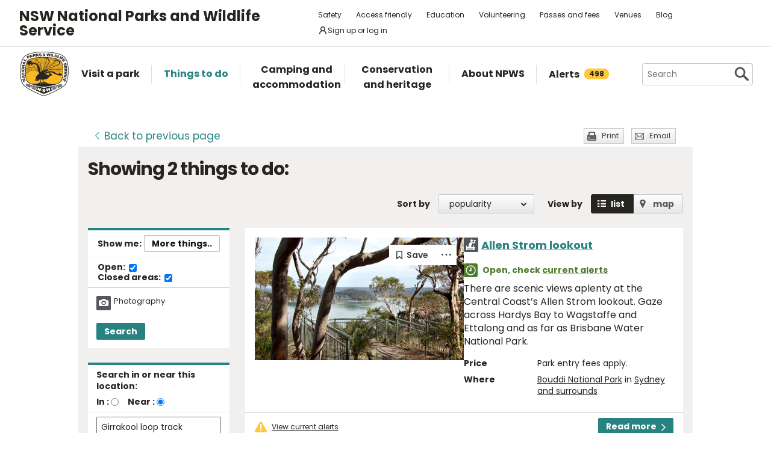

--- FILE ---
content_type: text/html; charset=utf-8
request_url: https://www.google.com/recaptcha/api2/anchor?ar=1&k=6LdAt48qAAAAANhCWh5h5qtiFDnxLjUiLFCu7QoJ&co=aHR0cHM6Ly93d3cubmF0aW9uYWxwYXJrcy5uc3cuZ292LmF1OjQ0Mw..&hl=en&v=PoyoqOPhxBO7pBk68S4YbpHZ&size=normal&anchor-ms=20000&execute-ms=30000&cb=n9w8ovs3gnu8
body_size: 49449
content:
<!DOCTYPE HTML><html dir="ltr" lang="en"><head><meta http-equiv="Content-Type" content="text/html; charset=UTF-8">
<meta http-equiv="X-UA-Compatible" content="IE=edge">
<title>reCAPTCHA</title>
<style type="text/css">
/* cyrillic-ext */
@font-face {
  font-family: 'Roboto';
  font-style: normal;
  font-weight: 400;
  font-stretch: 100%;
  src: url(//fonts.gstatic.com/s/roboto/v48/KFO7CnqEu92Fr1ME7kSn66aGLdTylUAMa3GUBHMdazTgWw.woff2) format('woff2');
  unicode-range: U+0460-052F, U+1C80-1C8A, U+20B4, U+2DE0-2DFF, U+A640-A69F, U+FE2E-FE2F;
}
/* cyrillic */
@font-face {
  font-family: 'Roboto';
  font-style: normal;
  font-weight: 400;
  font-stretch: 100%;
  src: url(//fonts.gstatic.com/s/roboto/v48/KFO7CnqEu92Fr1ME7kSn66aGLdTylUAMa3iUBHMdazTgWw.woff2) format('woff2');
  unicode-range: U+0301, U+0400-045F, U+0490-0491, U+04B0-04B1, U+2116;
}
/* greek-ext */
@font-face {
  font-family: 'Roboto';
  font-style: normal;
  font-weight: 400;
  font-stretch: 100%;
  src: url(//fonts.gstatic.com/s/roboto/v48/KFO7CnqEu92Fr1ME7kSn66aGLdTylUAMa3CUBHMdazTgWw.woff2) format('woff2');
  unicode-range: U+1F00-1FFF;
}
/* greek */
@font-face {
  font-family: 'Roboto';
  font-style: normal;
  font-weight: 400;
  font-stretch: 100%;
  src: url(//fonts.gstatic.com/s/roboto/v48/KFO7CnqEu92Fr1ME7kSn66aGLdTylUAMa3-UBHMdazTgWw.woff2) format('woff2');
  unicode-range: U+0370-0377, U+037A-037F, U+0384-038A, U+038C, U+038E-03A1, U+03A3-03FF;
}
/* math */
@font-face {
  font-family: 'Roboto';
  font-style: normal;
  font-weight: 400;
  font-stretch: 100%;
  src: url(//fonts.gstatic.com/s/roboto/v48/KFO7CnqEu92Fr1ME7kSn66aGLdTylUAMawCUBHMdazTgWw.woff2) format('woff2');
  unicode-range: U+0302-0303, U+0305, U+0307-0308, U+0310, U+0312, U+0315, U+031A, U+0326-0327, U+032C, U+032F-0330, U+0332-0333, U+0338, U+033A, U+0346, U+034D, U+0391-03A1, U+03A3-03A9, U+03B1-03C9, U+03D1, U+03D5-03D6, U+03F0-03F1, U+03F4-03F5, U+2016-2017, U+2034-2038, U+203C, U+2040, U+2043, U+2047, U+2050, U+2057, U+205F, U+2070-2071, U+2074-208E, U+2090-209C, U+20D0-20DC, U+20E1, U+20E5-20EF, U+2100-2112, U+2114-2115, U+2117-2121, U+2123-214F, U+2190, U+2192, U+2194-21AE, U+21B0-21E5, U+21F1-21F2, U+21F4-2211, U+2213-2214, U+2216-22FF, U+2308-230B, U+2310, U+2319, U+231C-2321, U+2336-237A, U+237C, U+2395, U+239B-23B7, U+23D0, U+23DC-23E1, U+2474-2475, U+25AF, U+25B3, U+25B7, U+25BD, U+25C1, U+25CA, U+25CC, U+25FB, U+266D-266F, U+27C0-27FF, U+2900-2AFF, U+2B0E-2B11, U+2B30-2B4C, U+2BFE, U+3030, U+FF5B, U+FF5D, U+1D400-1D7FF, U+1EE00-1EEFF;
}
/* symbols */
@font-face {
  font-family: 'Roboto';
  font-style: normal;
  font-weight: 400;
  font-stretch: 100%;
  src: url(//fonts.gstatic.com/s/roboto/v48/KFO7CnqEu92Fr1ME7kSn66aGLdTylUAMaxKUBHMdazTgWw.woff2) format('woff2');
  unicode-range: U+0001-000C, U+000E-001F, U+007F-009F, U+20DD-20E0, U+20E2-20E4, U+2150-218F, U+2190, U+2192, U+2194-2199, U+21AF, U+21E6-21F0, U+21F3, U+2218-2219, U+2299, U+22C4-22C6, U+2300-243F, U+2440-244A, U+2460-24FF, U+25A0-27BF, U+2800-28FF, U+2921-2922, U+2981, U+29BF, U+29EB, U+2B00-2BFF, U+4DC0-4DFF, U+FFF9-FFFB, U+10140-1018E, U+10190-1019C, U+101A0, U+101D0-101FD, U+102E0-102FB, U+10E60-10E7E, U+1D2C0-1D2D3, U+1D2E0-1D37F, U+1F000-1F0FF, U+1F100-1F1AD, U+1F1E6-1F1FF, U+1F30D-1F30F, U+1F315, U+1F31C, U+1F31E, U+1F320-1F32C, U+1F336, U+1F378, U+1F37D, U+1F382, U+1F393-1F39F, U+1F3A7-1F3A8, U+1F3AC-1F3AF, U+1F3C2, U+1F3C4-1F3C6, U+1F3CA-1F3CE, U+1F3D4-1F3E0, U+1F3ED, U+1F3F1-1F3F3, U+1F3F5-1F3F7, U+1F408, U+1F415, U+1F41F, U+1F426, U+1F43F, U+1F441-1F442, U+1F444, U+1F446-1F449, U+1F44C-1F44E, U+1F453, U+1F46A, U+1F47D, U+1F4A3, U+1F4B0, U+1F4B3, U+1F4B9, U+1F4BB, U+1F4BF, U+1F4C8-1F4CB, U+1F4D6, U+1F4DA, U+1F4DF, U+1F4E3-1F4E6, U+1F4EA-1F4ED, U+1F4F7, U+1F4F9-1F4FB, U+1F4FD-1F4FE, U+1F503, U+1F507-1F50B, U+1F50D, U+1F512-1F513, U+1F53E-1F54A, U+1F54F-1F5FA, U+1F610, U+1F650-1F67F, U+1F687, U+1F68D, U+1F691, U+1F694, U+1F698, U+1F6AD, U+1F6B2, U+1F6B9-1F6BA, U+1F6BC, U+1F6C6-1F6CF, U+1F6D3-1F6D7, U+1F6E0-1F6EA, U+1F6F0-1F6F3, U+1F6F7-1F6FC, U+1F700-1F7FF, U+1F800-1F80B, U+1F810-1F847, U+1F850-1F859, U+1F860-1F887, U+1F890-1F8AD, U+1F8B0-1F8BB, U+1F8C0-1F8C1, U+1F900-1F90B, U+1F93B, U+1F946, U+1F984, U+1F996, U+1F9E9, U+1FA00-1FA6F, U+1FA70-1FA7C, U+1FA80-1FA89, U+1FA8F-1FAC6, U+1FACE-1FADC, U+1FADF-1FAE9, U+1FAF0-1FAF8, U+1FB00-1FBFF;
}
/* vietnamese */
@font-face {
  font-family: 'Roboto';
  font-style: normal;
  font-weight: 400;
  font-stretch: 100%;
  src: url(//fonts.gstatic.com/s/roboto/v48/KFO7CnqEu92Fr1ME7kSn66aGLdTylUAMa3OUBHMdazTgWw.woff2) format('woff2');
  unicode-range: U+0102-0103, U+0110-0111, U+0128-0129, U+0168-0169, U+01A0-01A1, U+01AF-01B0, U+0300-0301, U+0303-0304, U+0308-0309, U+0323, U+0329, U+1EA0-1EF9, U+20AB;
}
/* latin-ext */
@font-face {
  font-family: 'Roboto';
  font-style: normal;
  font-weight: 400;
  font-stretch: 100%;
  src: url(//fonts.gstatic.com/s/roboto/v48/KFO7CnqEu92Fr1ME7kSn66aGLdTylUAMa3KUBHMdazTgWw.woff2) format('woff2');
  unicode-range: U+0100-02BA, U+02BD-02C5, U+02C7-02CC, U+02CE-02D7, U+02DD-02FF, U+0304, U+0308, U+0329, U+1D00-1DBF, U+1E00-1E9F, U+1EF2-1EFF, U+2020, U+20A0-20AB, U+20AD-20C0, U+2113, U+2C60-2C7F, U+A720-A7FF;
}
/* latin */
@font-face {
  font-family: 'Roboto';
  font-style: normal;
  font-weight: 400;
  font-stretch: 100%;
  src: url(//fonts.gstatic.com/s/roboto/v48/KFO7CnqEu92Fr1ME7kSn66aGLdTylUAMa3yUBHMdazQ.woff2) format('woff2');
  unicode-range: U+0000-00FF, U+0131, U+0152-0153, U+02BB-02BC, U+02C6, U+02DA, U+02DC, U+0304, U+0308, U+0329, U+2000-206F, U+20AC, U+2122, U+2191, U+2193, U+2212, U+2215, U+FEFF, U+FFFD;
}
/* cyrillic-ext */
@font-face {
  font-family: 'Roboto';
  font-style: normal;
  font-weight: 500;
  font-stretch: 100%;
  src: url(//fonts.gstatic.com/s/roboto/v48/KFO7CnqEu92Fr1ME7kSn66aGLdTylUAMa3GUBHMdazTgWw.woff2) format('woff2');
  unicode-range: U+0460-052F, U+1C80-1C8A, U+20B4, U+2DE0-2DFF, U+A640-A69F, U+FE2E-FE2F;
}
/* cyrillic */
@font-face {
  font-family: 'Roboto';
  font-style: normal;
  font-weight: 500;
  font-stretch: 100%;
  src: url(//fonts.gstatic.com/s/roboto/v48/KFO7CnqEu92Fr1ME7kSn66aGLdTylUAMa3iUBHMdazTgWw.woff2) format('woff2');
  unicode-range: U+0301, U+0400-045F, U+0490-0491, U+04B0-04B1, U+2116;
}
/* greek-ext */
@font-face {
  font-family: 'Roboto';
  font-style: normal;
  font-weight: 500;
  font-stretch: 100%;
  src: url(//fonts.gstatic.com/s/roboto/v48/KFO7CnqEu92Fr1ME7kSn66aGLdTylUAMa3CUBHMdazTgWw.woff2) format('woff2');
  unicode-range: U+1F00-1FFF;
}
/* greek */
@font-face {
  font-family: 'Roboto';
  font-style: normal;
  font-weight: 500;
  font-stretch: 100%;
  src: url(//fonts.gstatic.com/s/roboto/v48/KFO7CnqEu92Fr1ME7kSn66aGLdTylUAMa3-UBHMdazTgWw.woff2) format('woff2');
  unicode-range: U+0370-0377, U+037A-037F, U+0384-038A, U+038C, U+038E-03A1, U+03A3-03FF;
}
/* math */
@font-face {
  font-family: 'Roboto';
  font-style: normal;
  font-weight: 500;
  font-stretch: 100%;
  src: url(//fonts.gstatic.com/s/roboto/v48/KFO7CnqEu92Fr1ME7kSn66aGLdTylUAMawCUBHMdazTgWw.woff2) format('woff2');
  unicode-range: U+0302-0303, U+0305, U+0307-0308, U+0310, U+0312, U+0315, U+031A, U+0326-0327, U+032C, U+032F-0330, U+0332-0333, U+0338, U+033A, U+0346, U+034D, U+0391-03A1, U+03A3-03A9, U+03B1-03C9, U+03D1, U+03D5-03D6, U+03F0-03F1, U+03F4-03F5, U+2016-2017, U+2034-2038, U+203C, U+2040, U+2043, U+2047, U+2050, U+2057, U+205F, U+2070-2071, U+2074-208E, U+2090-209C, U+20D0-20DC, U+20E1, U+20E5-20EF, U+2100-2112, U+2114-2115, U+2117-2121, U+2123-214F, U+2190, U+2192, U+2194-21AE, U+21B0-21E5, U+21F1-21F2, U+21F4-2211, U+2213-2214, U+2216-22FF, U+2308-230B, U+2310, U+2319, U+231C-2321, U+2336-237A, U+237C, U+2395, U+239B-23B7, U+23D0, U+23DC-23E1, U+2474-2475, U+25AF, U+25B3, U+25B7, U+25BD, U+25C1, U+25CA, U+25CC, U+25FB, U+266D-266F, U+27C0-27FF, U+2900-2AFF, U+2B0E-2B11, U+2B30-2B4C, U+2BFE, U+3030, U+FF5B, U+FF5D, U+1D400-1D7FF, U+1EE00-1EEFF;
}
/* symbols */
@font-face {
  font-family: 'Roboto';
  font-style: normal;
  font-weight: 500;
  font-stretch: 100%;
  src: url(//fonts.gstatic.com/s/roboto/v48/KFO7CnqEu92Fr1ME7kSn66aGLdTylUAMaxKUBHMdazTgWw.woff2) format('woff2');
  unicode-range: U+0001-000C, U+000E-001F, U+007F-009F, U+20DD-20E0, U+20E2-20E4, U+2150-218F, U+2190, U+2192, U+2194-2199, U+21AF, U+21E6-21F0, U+21F3, U+2218-2219, U+2299, U+22C4-22C6, U+2300-243F, U+2440-244A, U+2460-24FF, U+25A0-27BF, U+2800-28FF, U+2921-2922, U+2981, U+29BF, U+29EB, U+2B00-2BFF, U+4DC0-4DFF, U+FFF9-FFFB, U+10140-1018E, U+10190-1019C, U+101A0, U+101D0-101FD, U+102E0-102FB, U+10E60-10E7E, U+1D2C0-1D2D3, U+1D2E0-1D37F, U+1F000-1F0FF, U+1F100-1F1AD, U+1F1E6-1F1FF, U+1F30D-1F30F, U+1F315, U+1F31C, U+1F31E, U+1F320-1F32C, U+1F336, U+1F378, U+1F37D, U+1F382, U+1F393-1F39F, U+1F3A7-1F3A8, U+1F3AC-1F3AF, U+1F3C2, U+1F3C4-1F3C6, U+1F3CA-1F3CE, U+1F3D4-1F3E0, U+1F3ED, U+1F3F1-1F3F3, U+1F3F5-1F3F7, U+1F408, U+1F415, U+1F41F, U+1F426, U+1F43F, U+1F441-1F442, U+1F444, U+1F446-1F449, U+1F44C-1F44E, U+1F453, U+1F46A, U+1F47D, U+1F4A3, U+1F4B0, U+1F4B3, U+1F4B9, U+1F4BB, U+1F4BF, U+1F4C8-1F4CB, U+1F4D6, U+1F4DA, U+1F4DF, U+1F4E3-1F4E6, U+1F4EA-1F4ED, U+1F4F7, U+1F4F9-1F4FB, U+1F4FD-1F4FE, U+1F503, U+1F507-1F50B, U+1F50D, U+1F512-1F513, U+1F53E-1F54A, U+1F54F-1F5FA, U+1F610, U+1F650-1F67F, U+1F687, U+1F68D, U+1F691, U+1F694, U+1F698, U+1F6AD, U+1F6B2, U+1F6B9-1F6BA, U+1F6BC, U+1F6C6-1F6CF, U+1F6D3-1F6D7, U+1F6E0-1F6EA, U+1F6F0-1F6F3, U+1F6F7-1F6FC, U+1F700-1F7FF, U+1F800-1F80B, U+1F810-1F847, U+1F850-1F859, U+1F860-1F887, U+1F890-1F8AD, U+1F8B0-1F8BB, U+1F8C0-1F8C1, U+1F900-1F90B, U+1F93B, U+1F946, U+1F984, U+1F996, U+1F9E9, U+1FA00-1FA6F, U+1FA70-1FA7C, U+1FA80-1FA89, U+1FA8F-1FAC6, U+1FACE-1FADC, U+1FADF-1FAE9, U+1FAF0-1FAF8, U+1FB00-1FBFF;
}
/* vietnamese */
@font-face {
  font-family: 'Roboto';
  font-style: normal;
  font-weight: 500;
  font-stretch: 100%;
  src: url(//fonts.gstatic.com/s/roboto/v48/KFO7CnqEu92Fr1ME7kSn66aGLdTylUAMa3OUBHMdazTgWw.woff2) format('woff2');
  unicode-range: U+0102-0103, U+0110-0111, U+0128-0129, U+0168-0169, U+01A0-01A1, U+01AF-01B0, U+0300-0301, U+0303-0304, U+0308-0309, U+0323, U+0329, U+1EA0-1EF9, U+20AB;
}
/* latin-ext */
@font-face {
  font-family: 'Roboto';
  font-style: normal;
  font-weight: 500;
  font-stretch: 100%;
  src: url(//fonts.gstatic.com/s/roboto/v48/KFO7CnqEu92Fr1ME7kSn66aGLdTylUAMa3KUBHMdazTgWw.woff2) format('woff2');
  unicode-range: U+0100-02BA, U+02BD-02C5, U+02C7-02CC, U+02CE-02D7, U+02DD-02FF, U+0304, U+0308, U+0329, U+1D00-1DBF, U+1E00-1E9F, U+1EF2-1EFF, U+2020, U+20A0-20AB, U+20AD-20C0, U+2113, U+2C60-2C7F, U+A720-A7FF;
}
/* latin */
@font-face {
  font-family: 'Roboto';
  font-style: normal;
  font-weight: 500;
  font-stretch: 100%;
  src: url(//fonts.gstatic.com/s/roboto/v48/KFO7CnqEu92Fr1ME7kSn66aGLdTylUAMa3yUBHMdazQ.woff2) format('woff2');
  unicode-range: U+0000-00FF, U+0131, U+0152-0153, U+02BB-02BC, U+02C6, U+02DA, U+02DC, U+0304, U+0308, U+0329, U+2000-206F, U+20AC, U+2122, U+2191, U+2193, U+2212, U+2215, U+FEFF, U+FFFD;
}
/* cyrillic-ext */
@font-face {
  font-family: 'Roboto';
  font-style: normal;
  font-weight: 900;
  font-stretch: 100%;
  src: url(//fonts.gstatic.com/s/roboto/v48/KFO7CnqEu92Fr1ME7kSn66aGLdTylUAMa3GUBHMdazTgWw.woff2) format('woff2');
  unicode-range: U+0460-052F, U+1C80-1C8A, U+20B4, U+2DE0-2DFF, U+A640-A69F, U+FE2E-FE2F;
}
/* cyrillic */
@font-face {
  font-family: 'Roboto';
  font-style: normal;
  font-weight: 900;
  font-stretch: 100%;
  src: url(//fonts.gstatic.com/s/roboto/v48/KFO7CnqEu92Fr1ME7kSn66aGLdTylUAMa3iUBHMdazTgWw.woff2) format('woff2');
  unicode-range: U+0301, U+0400-045F, U+0490-0491, U+04B0-04B1, U+2116;
}
/* greek-ext */
@font-face {
  font-family: 'Roboto';
  font-style: normal;
  font-weight: 900;
  font-stretch: 100%;
  src: url(//fonts.gstatic.com/s/roboto/v48/KFO7CnqEu92Fr1ME7kSn66aGLdTylUAMa3CUBHMdazTgWw.woff2) format('woff2');
  unicode-range: U+1F00-1FFF;
}
/* greek */
@font-face {
  font-family: 'Roboto';
  font-style: normal;
  font-weight: 900;
  font-stretch: 100%;
  src: url(//fonts.gstatic.com/s/roboto/v48/KFO7CnqEu92Fr1ME7kSn66aGLdTylUAMa3-UBHMdazTgWw.woff2) format('woff2');
  unicode-range: U+0370-0377, U+037A-037F, U+0384-038A, U+038C, U+038E-03A1, U+03A3-03FF;
}
/* math */
@font-face {
  font-family: 'Roboto';
  font-style: normal;
  font-weight: 900;
  font-stretch: 100%;
  src: url(//fonts.gstatic.com/s/roboto/v48/KFO7CnqEu92Fr1ME7kSn66aGLdTylUAMawCUBHMdazTgWw.woff2) format('woff2');
  unicode-range: U+0302-0303, U+0305, U+0307-0308, U+0310, U+0312, U+0315, U+031A, U+0326-0327, U+032C, U+032F-0330, U+0332-0333, U+0338, U+033A, U+0346, U+034D, U+0391-03A1, U+03A3-03A9, U+03B1-03C9, U+03D1, U+03D5-03D6, U+03F0-03F1, U+03F4-03F5, U+2016-2017, U+2034-2038, U+203C, U+2040, U+2043, U+2047, U+2050, U+2057, U+205F, U+2070-2071, U+2074-208E, U+2090-209C, U+20D0-20DC, U+20E1, U+20E5-20EF, U+2100-2112, U+2114-2115, U+2117-2121, U+2123-214F, U+2190, U+2192, U+2194-21AE, U+21B0-21E5, U+21F1-21F2, U+21F4-2211, U+2213-2214, U+2216-22FF, U+2308-230B, U+2310, U+2319, U+231C-2321, U+2336-237A, U+237C, U+2395, U+239B-23B7, U+23D0, U+23DC-23E1, U+2474-2475, U+25AF, U+25B3, U+25B7, U+25BD, U+25C1, U+25CA, U+25CC, U+25FB, U+266D-266F, U+27C0-27FF, U+2900-2AFF, U+2B0E-2B11, U+2B30-2B4C, U+2BFE, U+3030, U+FF5B, U+FF5D, U+1D400-1D7FF, U+1EE00-1EEFF;
}
/* symbols */
@font-face {
  font-family: 'Roboto';
  font-style: normal;
  font-weight: 900;
  font-stretch: 100%;
  src: url(//fonts.gstatic.com/s/roboto/v48/KFO7CnqEu92Fr1ME7kSn66aGLdTylUAMaxKUBHMdazTgWw.woff2) format('woff2');
  unicode-range: U+0001-000C, U+000E-001F, U+007F-009F, U+20DD-20E0, U+20E2-20E4, U+2150-218F, U+2190, U+2192, U+2194-2199, U+21AF, U+21E6-21F0, U+21F3, U+2218-2219, U+2299, U+22C4-22C6, U+2300-243F, U+2440-244A, U+2460-24FF, U+25A0-27BF, U+2800-28FF, U+2921-2922, U+2981, U+29BF, U+29EB, U+2B00-2BFF, U+4DC0-4DFF, U+FFF9-FFFB, U+10140-1018E, U+10190-1019C, U+101A0, U+101D0-101FD, U+102E0-102FB, U+10E60-10E7E, U+1D2C0-1D2D3, U+1D2E0-1D37F, U+1F000-1F0FF, U+1F100-1F1AD, U+1F1E6-1F1FF, U+1F30D-1F30F, U+1F315, U+1F31C, U+1F31E, U+1F320-1F32C, U+1F336, U+1F378, U+1F37D, U+1F382, U+1F393-1F39F, U+1F3A7-1F3A8, U+1F3AC-1F3AF, U+1F3C2, U+1F3C4-1F3C6, U+1F3CA-1F3CE, U+1F3D4-1F3E0, U+1F3ED, U+1F3F1-1F3F3, U+1F3F5-1F3F7, U+1F408, U+1F415, U+1F41F, U+1F426, U+1F43F, U+1F441-1F442, U+1F444, U+1F446-1F449, U+1F44C-1F44E, U+1F453, U+1F46A, U+1F47D, U+1F4A3, U+1F4B0, U+1F4B3, U+1F4B9, U+1F4BB, U+1F4BF, U+1F4C8-1F4CB, U+1F4D6, U+1F4DA, U+1F4DF, U+1F4E3-1F4E6, U+1F4EA-1F4ED, U+1F4F7, U+1F4F9-1F4FB, U+1F4FD-1F4FE, U+1F503, U+1F507-1F50B, U+1F50D, U+1F512-1F513, U+1F53E-1F54A, U+1F54F-1F5FA, U+1F610, U+1F650-1F67F, U+1F687, U+1F68D, U+1F691, U+1F694, U+1F698, U+1F6AD, U+1F6B2, U+1F6B9-1F6BA, U+1F6BC, U+1F6C6-1F6CF, U+1F6D3-1F6D7, U+1F6E0-1F6EA, U+1F6F0-1F6F3, U+1F6F7-1F6FC, U+1F700-1F7FF, U+1F800-1F80B, U+1F810-1F847, U+1F850-1F859, U+1F860-1F887, U+1F890-1F8AD, U+1F8B0-1F8BB, U+1F8C0-1F8C1, U+1F900-1F90B, U+1F93B, U+1F946, U+1F984, U+1F996, U+1F9E9, U+1FA00-1FA6F, U+1FA70-1FA7C, U+1FA80-1FA89, U+1FA8F-1FAC6, U+1FACE-1FADC, U+1FADF-1FAE9, U+1FAF0-1FAF8, U+1FB00-1FBFF;
}
/* vietnamese */
@font-face {
  font-family: 'Roboto';
  font-style: normal;
  font-weight: 900;
  font-stretch: 100%;
  src: url(//fonts.gstatic.com/s/roboto/v48/KFO7CnqEu92Fr1ME7kSn66aGLdTylUAMa3OUBHMdazTgWw.woff2) format('woff2');
  unicode-range: U+0102-0103, U+0110-0111, U+0128-0129, U+0168-0169, U+01A0-01A1, U+01AF-01B0, U+0300-0301, U+0303-0304, U+0308-0309, U+0323, U+0329, U+1EA0-1EF9, U+20AB;
}
/* latin-ext */
@font-face {
  font-family: 'Roboto';
  font-style: normal;
  font-weight: 900;
  font-stretch: 100%;
  src: url(//fonts.gstatic.com/s/roboto/v48/KFO7CnqEu92Fr1ME7kSn66aGLdTylUAMa3KUBHMdazTgWw.woff2) format('woff2');
  unicode-range: U+0100-02BA, U+02BD-02C5, U+02C7-02CC, U+02CE-02D7, U+02DD-02FF, U+0304, U+0308, U+0329, U+1D00-1DBF, U+1E00-1E9F, U+1EF2-1EFF, U+2020, U+20A0-20AB, U+20AD-20C0, U+2113, U+2C60-2C7F, U+A720-A7FF;
}
/* latin */
@font-face {
  font-family: 'Roboto';
  font-style: normal;
  font-weight: 900;
  font-stretch: 100%;
  src: url(//fonts.gstatic.com/s/roboto/v48/KFO7CnqEu92Fr1ME7kSn66aGLdTylUAMa3yUBHMdazQ.woff2) format('woff2');
  unicode-range: U+0000-00FF, U+0131, U+0152-0153, U+02BB-02BC, U+02C6, U+02DA, U+02DC, U+0304, U+0308, U+0329, U+2000-206F, U+20AC, U+2122, U+2191, U+2193, U+2212, U+2215, U+FEFF, U+FFFD;
}

</style>
<link rel="stylesheet" type="text/css" href="https://www.gstatic.com/recaptcha/releases/PoyoqOPhxBO7pBk68S4YbpHZ/styles__ltr.css">
<script nonce="x3nKH5UbeALMfOrdrNTcZw" type="text/javascript">window['__recaptcha_api'] = 'https://www.google.com/recaptcha/api2/';</script>
<script type="text/javascript" src="https://www.gstatic.com/recaptcha/releases/PoyoqOPhxBO7pBk68S4YbpHZ/recaptcha__en.js" nonce="x3nKH5UbeALMfOrdrNTcZw">
      
    </script></head>
<body><div id="rc-anchor-alert" class="rc-anchor-alert"></div>
<input type="hidden" id="recaptcha-token" value="[base64]">
<script type="text/javascript" nonce="x3nKH5UbeALMfOrdrNTcZw">
      recaptcha.anchor.Main.init("[\x22ainput\x22,[\x22bgdata\x22,\x22\x22,\[base64]/[base64]/[base64]/[base64]/[base64]/[base64]/[base64]/[base64]/[base64]/[base64]\\u003d\x22,\[base64]\x22,\x22wrTCszzDijhrCsKsw7jDqMK6wrJgPjjDvwvDtMKFwpROwrQlw6VIwr8iwpsmQhDCtT5bZjcxIMKKTEjDksO3KUDCm3MbAGRyw44OwprCoiEgwpgUEQTCjzVhw5PDqTVmw5DDvVHDjyAWPsOnw57DvGU/[base64]/CtMKcw7LCm8KPMMKTUTRuwrlGwrg6w61Lwp8fQcKNIx03DyBlaMOfL0bCgsK3w5BdwrfDiCR6w4gIwp0TwpNafHJPBkEpIcOlbBPCsEbDj8OeVUpbwrPDmcOCw48FwrjDqV8bQSw3w7/Cn8K5BMOkPsKAw5J5Q2nCjg3CllNnwqx6D8Kiw47DvsK/EcKnSlrDs8OOScOxDsKBFULCscOvw6jClAbDqQVcwogoasK9wpAAw6HCoMODCRDCsMOKwoEBEgxEw6EyXA1Aw7lPdcOXwqPDocOsa0QPCg7Dp8Kqw5nDhF/Cs8OeWsKJOH/DvMKGM1DCuDhcJSVMVcKTwr/[base64]/w5LCksKkwo7Dp8OeHUnDonAJw4bDjhc/XcOjHWIJckvDpTbClBVcw4QqN2ltwqp9cMOPSDVDw6LDoyTDgsKLw51mwqjDrsOAwrLClxEFO8KcwrbCsMKqa8KWaAjCsyzDt2LDgsOkasKkw5wNwqvDoj0UwqllwqzCqXgVw7jDvVvDvsOqwp3DsMK/JsKhRG57w5PDvzQEEMKMwpkzwopAw4xYGw0hXMKlw6ZZMC18w5ptw6TDmn4AbMO2dSAwJHzCvE3DvDN+wpNhw4bDjsOGP8KIel1AesOYPMO8wrY8wrN/[base64]/wqNqwqpZwr7Dn8OYDErDoVR9J8K3NirDpT02I8OowonCvMOXwo3ClMOzDX7DucKTw6Qqw6vDuX/DhD8Hwo3DlSEmw7bCh8OpesK4wrzDqsKxDBkVwpfCqGAbHMOZwo1cbsOow7smd0kgOsOBW8KZS2rCpRR/wo9Zw6nDt8K7woctbsO8w6HCo8OIwqbDqXXDoGFxw4jCm8OEwqvDsMOufMKPwqsdLl5jXcKFw6vClxkHDEfCusOwZV5/[base64]/DuMKKw7ZqVzd6w6U+w4zDmSPCqQM6UcKww6vCuA/Ck8KTbMKqY8O9w5FXwrF7PwYBw4HCm2DCs8OZA8Osw6t5woJgF8OXw755wrrDkD5tMRoVdWlBw4V0fcKpw6tow7bDusKqw6EXw5jDnX/CicKBwo/DvTvDkTI2w7UrDiHDllhOw4fDm1DDhjfChcOdwqTCucK/DsOewoxUwoI+VVBsTl1Jw40Dw4HDmVnCnsOtwqbDo8K9w5XDt8OGc0twSGEKdBtJLV/Ch8KJwr1Qwp5lGMK3OMOTw4XCgMKjEMOHw6/[base64]/CkHFzOcO3w4Nbw7wmBsOGP0UiSMOdUMKqw4l5w6wbHSFKc8OWw4XCg8ODMMKxAB3CnMKfMMKUwr7DiMO7w7QHw7TDvsOEwpwdNGU3wpvDjMOZaFbDjcOOaMOBwpwOccOFXWlXSQvDqcKefcK1wpTCr8O/W3fCogfDm1vCuBRKbcO2TcOfwpjDicOdwr9gwo9mXkpLGsOnw449OcOvcQ3CrcKTXGfDvgwzbE1PLX/CnsKqwqYwIx7Cu8K0S1rDoAnCtsKew71QCMOpwpzCtsKhTsO/N3XDiMKMwp0kwp/CscKfw5fClHrCnVQPw6UywoIhw63CtcKRw6nDlcOaSMKpHsOJw6xCwpTDgMKwwqELw7HDvyMfbMKxLcOoU1bCj8KAGVzChMOKw4h3w4tDwp1sPMOKZMKKw4FOw5TCkC3DucKpworCgMOoFSspw5c/R8KMeMKqA8KmZsOgLCzCgxJGwqjDuMKaw6/ClxNOYcKBf342YMOzw6hWwqZYGB3DjShhw4xNw6HCrMKTw7kWBcOuwovCqcO9ckLCrMKgw5oww4l6w5taFMOzw7Zxw7t/ClPDiz7DqMOIw4U/wp0LwofCn8O8FsOaQVnDi8OYGMKoED/CvMKONiLDgHhPZRPDmADCu1cEHsOmF8K7wpPDo8K0fcK/wqs2w6sYdWwSwq48w53Cu8OtY8KGw5AIwqswOcK/wpbCg8O0wrxSEMKLw71iwrjClXnCgsOLw6nCsMKnw75sOsOcWMKJw7TDnxbCncKswoVjNhckck3Cu8KBSl8BAsKtd0rCrcOLwpDDthcLw7TDnXbCn0DCljtEMsOKwovCl3IzwqHCky5ewr7Cj3zCssKgOGUnwqrCocKQw4/DsEbCt8KlNsOLfgwnKD1SacO+wqTDqGlFXl3DlsO/[base64]/LMKLw74DBsOjw4zCu8OPPkV8WMKRwrHDokdxwovChwTCuTYGw7dmDj8Ow5jCqDZddT/CtT5MwrDCjjLDlCYow7Y2ScOcw4fDpTfDtcK8w7IPwqzCkkBwwrRpB8OxcsKrfcKEflHDpB1AK3s8OcO2DjIow5/CjkXDhsKRw5/Cs8KFdEYww7JKw6oEc3gswrDCnC7Cv8O0KQ/Ckm7Ci0XDnMOABm0qBG44wo7Cm8O9L8K6woDCsMKFL8KlTsO9RQHCucOePVXCu8KUOh4xw70yZhUcwrVwwqUCL8ORwpYPw4nClMO0wpc7E0bCi1hxDkHDtkPDh8KCw4/DncOvA8OjwrXDswhNw51LG8KCw4hpan7CtsKbaMKPwp8awqlYcFk/NMOYw4bDn8OXc8KhFcOXw5nClBEmw6rCjMK1CsKdeAbDnjQuwofDusK3wrLDhsKFw6N+LsO/w4w8NsKxBAEsworDhxAGR3YjFDvDow7DmiN3chvCvsOjw6VKUcK0YjBtw5dMesOBwrJkw7XCjCMEVcOGwpg9cMKjwr1BZ0Vjw5o2wooZwpDDs8Kuw4jDsTVxwpcZw4LDtl4td8Oww59TVMKNYWrClg/Dhnw6QsKjaHrCoCxkK8K2JcOdw5jCpQLDlkwGwqAMwqFSw6pzw4DDjcOow7rDs8KUSiLDszgFdmBqKRIxwpBawqUWwpdHw7ZTBBzDpxnCkcKwwpwGw6N8w5DCvW82w7PCgTjDrsK/[base64]/XVYGwrZfw5bDrigew5rDicKWwpFlw4UJXHEfOC5ywp5XwonCp1Y1Y8KXwqnDvndUfw/CmyEMPcKGSsKKLBXDs8OwwqY+E8KvMSlYw489w6jDnsOWAxzDgUzDmsKwJHwSw5TCj8KdwpHCs8O+wr/CvVEewqzCmT3Ck8OJFl5TRwEowqfCmcOMw6LCmMKcw5MfaQ45fRQRwrXCuWDDhHnCrMO2w7vDiMKLfCvDl3fDgcKXwpnDh8K9w4IiAwnDkgwKGzrCucOUGHnCvUXCjcOZwr/CnEI7exhww6DDoVfCszpsOXlWw5vDgBdOcRB/DcKfSsOrA0HDvsKERcOpw4EeekxAwoXCuMOXB8KQCiknNMOnw5TCvy7Cm289wobDu8OXwrrCrcO4w6XCqcKnwq0ow5zClcKYOMO4wonCpTkkwqgiVS7CocKRwq/Cj8K5GsOOT3vDl8OXABPDm37DhMKewr0+JcK/wpjCgHrCgsOYcwNEScK2R8O/[base64]/Dl8O/C8OnwqbCiiDDlGnDgChrVcOYdgfDrMKra8OtwrJwwrnCrTXCv8KnwphAw5RbwqXDhUh4TMKwMl8gwqhyw7Ubw6PCkDQtYcK/w6dUwq7Ds8OpwobCsg8PUm3DucKEw5wHwqvDmnJhWMOAX8KbwoBRwq02TxTCusK7wpbCpWN2w4PCuRsxw6DDjFc9wpDDh193wqZrLmzDrUrDmsOBwq3Cg8KZwpZUw5rChMKLQljDu8KPWcK3wohYwoAuw5/[base64]/CkcOSwp/CvWvDqcK9WcOIAsOGwpEEbcKXcQFWNVgJDTzDkyjCgsKsOMKJwrrCqcKAcwTCocKGbxrDqcOWDSwmHsKUZ8O6woXDkS7DnMKsw4nDl8OhwonDj0JebjkwwoknXA/[base64]/Cg8Kpwr7Cg8OuNTomaV/Cvl1KwqLCvgTDosOnHMOOXMOLcUdaPcKJwq7DisO0w5ZVNsORY8KafMO+McKQwrJzwpsJw7PDl2kDwozDklQswrLDrBM2w7PDgEwmbD9QYsKqw7MxG8KXd8OxT8KFIcOQdTIZwqhKVxXCmMOEw7PCkj/Chg8jw4YFbsKkJMKbw7fDhWVWAMOLw5DDrmJqw5vCpsK1wqNyw7rDlsKGNhnDicONaVV/w6zDjMKUwok5wqsiwo7Djjp7w57DrVUjwr/[base64]/OVfCrsKIwpDDrmDDv8OCwoQWw59KWMOrRcKdw5HDucKVVB3CjsOww4DCjsOqGCzCshDDnyBdw7oRwpDCnMKvT0jCiSvClcKxdDPCgsObw5cELsOGwosDw68BBksYVsKWLWbCl8OXw5l5w5/[base64]/CvcKUw5lsOiHDnn8qOzPDkTIYwpXDvjzConjCsgF4wq0GwojChkF+PmEKVsKwEmQtLcOUwp4Swp8Zw4YRwpAjVgzDpDNGIMOeVMKtw7nCrMOiw4DCrm8eVsOpwroOccOVBGQeXn4UwqwywrJGwpXDusKuJsOYw7fDgcOaTB5TCk3DusK1wrwpw6xAwpvDpj/CoMKpwq14wp3CkTjCh8OkPkESOWHDusK2Dzcaw5/DmiDCpsKew4ZSO3AKwo4fc8O9HsOzw6gAwpQ0AcO7w4LCvsOXPMKzwr9rKhTDnl14MsKcVxHChH4Nw5rConoVw4NxFMK7QkzCgwrDq8OtYlvCnHIIw5gEecKkVMKqdFt7R0rCoTLCrsKxd1LCvG/DnW5gLcKJw7ISw4DCiMONSBJUXHcVN8OIw6jDmsOxw4XDkmxqw5pvT2nDicOHF1vCn8ONwogrKMOcwpLCqBsGd8KxBUjDvifDhsK9bg4Rw4dsXzbDkV1Xw5/[base64]/[base64]/CrDBKJ8O7DjfCgMOKUi5Uw4xCwrtSX8Ohw78+w6Zjwo7CgGfDlcKxRMKPwp5Wwrs+w6rCoiEew63Dr0TDh8Oaw4V3TyVwwqfDjDlewr9GacOnw7rChgltw4DDosKZH8KoDD/CuzfDtU97wp5RwrM7EsOrWElfwpnCvMKOwrHDrMO4woTDt8OnDcKWZMKNw6fCjMOCworCrsOOdcOTwpMUwqksUMKJw6jCocOQw7jDtsKdw7LDrgdxwrzDp35DJAPChhbDsy8lwqHClcO3f8ONwpXDtsKMw5gxX0/DiTfCocKzwqHCjTsVwqIzBsOtwr3CnsKUw4DCgMKrPcOFCsKQwo/Dk8ONw7HClVnDtlA/[base64]/[base64]/CtcOzwqYywofCqygYwp/CrMKaDMOOwqJgcMONAx/CoHjCjMK8w7nDvXNgfMOpw7cDDlYSQnnDmMOqSXXCn8KHw51LwpEFfSrCkTJEw6LDscKcw47DrMO7w7d4B1kWBx4VQy7DosKrA2J6w57CuCTCiX0YwrUSwrMYwqfDocK0woIBw67ChcKfwqTDpxzDqxrDqjptwqRkIU/CnsOUw4TCjsK9w4fCicORdsKkfMOaw7jDol/CrsKyw4ATwqDCiSRKw6fDnsOhGzRZwrPDuwHDtB7DhMOcwq7CuXw3wq1ewrTCr8OEI8KyS8OZZS8eIn8SfsKhwromw5g9YHYYRsOhPV8he0PDvDhkT8K1ATgbLMKgBE7CmW/CpH5hw4liw6TCjsOgw7EawobDrSIPFR5mwojCmMO+w7XCllzDiD7Cj8OPwqpHw6zCpwNNwr/CrQLDtcKEw4PDnVhfwpUlw6JJw7nDn17CqG/DkETDs8K0KBvDjMKywoLDs2gnwrkGGsKDwpp5GsKKfcOzw63CgcOtNhzDnsKnw5oIw5Zcw57CgAJ+c1HDm8O3w5nCuw1AZ8ONwo/Ck8K0Ih/DoMOvwqxWSMKvw5I3CcOqw58WCcOuZAXCgcOvAcOfegvCvT56w7gbT3nCs8K8wqPDtsOxwqzDh8OjS1wRwq3CjMKHwr8oW1/[base64]/ClQ8gw75WwrcJSXwewprDkcKzNWI3V8OPwqZvXsK1wqvCriDCnMKOP8KVesKeW8KTW8Kxw4VIwrB9w4AJwqQiwp8Oax3DohbCkVZIw7Nnw7IYO2XCvsKpwpvCvMOST3PDgSvDucK+w7LClnRQw6jDocKeLMK1bMKAwrLDjU9mwpXCui/[base64]/CnWzDu27ChMOow4vCpcK8w5UtwrHDoMOVwpDCkipsKsKywq7DqcOlw74LZ8Kzw7vCvMOHw4oJVMOhOgzCllAawoDCtcOFZm/DtSBEw4h3eGBgd3nCrMOwQSorw6tQwoY7ch8IR3Y0w5nDjcKvwpN3wpQNdHcNUcO9Jhpcd8KqwoHCrcKaQ8OQUcO5w5LDvsKFecOdHsK/w4wRw6sxwoDCnsKyw68+wpU5w5HDt8KfIcKjSMKfRRzCjsKdw7IJL0fCsMOsLWvDhx7DqHHCq1AcbS3Ciy7DgGVxIUhra8KTaMOjw6ZuNy/Cj0FeWMKCLGV4wqE2wrXDvMKqH8OjwqnCpMKkwqAhwr1DE8KkBVnDqMOMc8Oxw7rDkTfCisKmwqYwFcKsSGvCh8KyBUh0TsOfw5rDml/Dm8OSCxsRworDpWvCl8OnwqLDp8OQcCfDkcO8wpjDpijCokRZwrnDqMKlwpcUw6s4worCusKbwpTDu3bDmsKzwrvDgldowrd9w58kw4nDssKiW8KRw40KB8OSU8OqbxDCn8KUwrEMw73CqQHCrRwHcgPCuyANwp/[base64]/DMKrw47DuQE2WWUlwrzDjMK5EMOxNF9bB8OPwofDn8Kpw6dCw4nDosKCKS7DhWN4Zw8sdMOUwrRFwozDuULDucKJFsKCX8OqRHZ4wodffxNpWyFowp0tw4/DtcKuI8OZwrTDpWnCs8O2dsO7w65fw7Ijw48JckVrXwvDoTFRfcKtwpF3aTLDjMOyUkFgw5V3VsOWPsOBRQh9w4oRLcKBw4jCucK7VQ/DkMKeKExgw6omR35GRMKnw7bCsBB+McOhw7HCscKbw7vDowjCjMK6w5DDi8OJTsKywpvDq8KaacKrwp3DlMOXw6g0fMOpwpQ3w4rCnTxdwrs/[base64]/CtMKawo/[base64]/Do0xLW2oLJAl1w6M1wrPCnAHClgDCqmNnw7BqHmwOIDjDsMOcDcOfw54gNABoRxTDuMKhWlk5Q0lwR8OWUsKADCJgeTXCqMOCDcO5M0NebCF+ZQErwpvDrjd8LcKxwo/CrjbCmC1bw4M0wq4VGhU0w6fCgUXCjFDDmcKow6JBw5clRcOXw68IwobCvsKuGlDDmMO1E8O5N8Klw6bDk8Opw4nDnDfDhBswIhHCpxp8I0fCt8Otw5QvwpPDqMK+wpbDsg87wrRMbF/DpRMtwrLDjQXDpk1WwoHDrkPDuAfCh8KYw6UJLcKFMcKHw7bDgMKKN0Raw4HDrcOYMBtSUMO4bTXDjDsLw63DjQhdRsOLwoMPTzTDkCdywpfDl8KWwpERwoYXwqbDucOdw715MxfCniRMwqgww5DChsOdU8K3w4bDgsKKLzRfw4ArFsO/[base64]/D8KHw4PDnjPCisOewpLCjsKCTcKhw4zCiMOnw6/DqyU+HsKld8OhABkYe8OGWSjDtQDDjcKiVsKQRcKtwpzCpcKNBHvCv8KRwr7DiD9pw5zCvE4oVcO/QSNaw4nDvBfDs8KGwr/CpMO6w4QNBMO8wpXCiMKGFMOkwqEXw5XDnsOMw53ClcKtH0ZnwpxwL2/DvG/DrVPDkxvCqUjDqcOcHStUw5TDsWrDhAUDUSHCqcK2G8OPwqnCk8KpHsOSwq7DgMObw5QQeXcwF0IuS1w7w4nCl8KHwoDCrVdxaighw5PCkAJODsK8E04/[base64]/[base64]/a3h3EsKqw5bDjXUow63Ch8Osb8K6w7NyF8KxS0HCv8KGw6LCvyvCviYtwrktQVVMwq7DuwFpw49MwqDCl8O+w4vCrMOPL2Rlwoljw6cDRcOlbGfCvyXCsDNOwqjCtMKtLsKIWCkXwrEPw77Chz84NToSdndjwrzCucOTLMOqwobDjsKJdQkPFR1/IGPDlwXDosO5V3jDl8O8OMK3FsOCw6kiwqcMwqbCn1Z7B8O9wrUPdMO5w5vCgcO8VMO1eTTChsKsNSrDhsO9XsO6wpnDiVrCssOsw5vDhmjCtiLCnATDhhkrwpQKw6AcacO3wrw/ei9iwoXDpgHDr8OtS8KcEHrDj8O+w6/CokEFwrcyIcOzw68/[base64]/Cs8O5w6rCl0fClVg8a8OcfMK6PMK7LsO2A8OBw7kEwrJbwrfCgsOweRpnUsKHw5bClF7DpF1/F8KXPj0CLm/Drmc/M23DjizDjMOkw5HChXpRwojCqWEjXRVWDcO8wo4Uw79Yw4twDkXCjloHwr1AW0PChlLDogbDr8OHw7zCni5yI8Ogwo3DrMOxLVwddXZswoY8NsKjwqfDhVshwoNjckocw6t/wp3ChRk4P2pow4odQsOuJcKuwrzDr8Kvw7pSw4PCkC/[base64]/fi0EMcKtH1TDtR3CrMKIUMO7LE/DiHDChMKSR8KOwoxWwpjChsKLNkLCl8ONSSRNwol0BB7DgFLDhi7DsETCrUtbw6kBwo5VwpU8w4Y+woPDo8Kpe8Ojc8OTwr/DmsOhwpZ/OcO6OlzDisKJw5TCt8OUwqA0ZTXDnVTCh8K8LCcYwpzDgMOMQEjCmU7CuW8VwpDCpMOsRQlNTkcgwochw4XCrTkEw6F9d8OTw5YVw5ANw4LChg9Pw5Vnwq3Dh0FIPMK4AcOxHn/Dh0xZV8OtwpcpwpnCmBVtwp1ywpJmRcKrw6FIwpLCucKnwqwnTWTCnU3Cj8OTSk/[base64]/Dp8OZEcOxw51hw6Akw6V/wqJcWXLDnUgZw6Vpd8OzwoRUYcKrOcOGbRNZw6bCqz/[base64]/[base64]/DijDDqFhsw7wHw7PCvAbCrsO2KMKGw47DqsK3w6cOC2IqwqxFasKowrzCjDLCssKkw69LwpnCrsKLwpDCrAFKw5LDgHlNYMOPMyEhwqTDp8Obw7rDnjhTYMK/NsOUw4F/fcOCMldGwqAKXMOrw5t8w50Zw5fCiE48w7DDn8KWw5/CosOrDmMGE8OxKTzDnE/DviluwrTCu8KpwoLDghTDlcK+Az3Dn8OewofCksObRjPCpmfCgHsdwq3DqcKVAMKFAMKdw69xw4/CnsOmwqAMw7nCm8KAw7vChwXDvk9NS8O/[base64]/NMKXYsOLwp7CjMOaw6LDnkXCl8KzfWYWw6rDv3PCpE/DuFzCq8K5w50FwpvCnMO1woFaeTxzPcKgfk1Uw5HCmylPQyNTfsOxccO2wpnDnDwTwp7CqU5Ow6fChcOWwplIw7fDq2bCti3Ck8KXb8OXMMOVw5p8wo9UwqjCi8ObWHp0exvCs8KHw5RmworDsV0Zw5omNsKIwpnDr8KwMsKDwrLDpcKnw4U/[base64]/[base64]/[base64]/wr7CiWrDusK6DBjCukYUVcKiXcOaZT7DhS7Dr2fDigEzesKHwpTCtA8QE2QMXz5jUEU5w5VhLF3DhE/Di8K3w5vCok4mfFLCvhECIFXCm8K4w647U8OSClgOw6FPYEUiw53DssOhwr/CvQ8wwpNseTMewqdjw4/CnRlhwoRQZMKOwoPCpcOVw6s4w7BRf8OuwoDDgsKMGsOVwoHDu1rDpADChsOHwpHDnyEzMitdwoDDi3rCvsKhJRrCgwZnw7nDuTnCgi4vw4pUwpXDvcO+woRmw5LCoxTDocOVwphhDlYAw6pzNMKRwq/CnkPCmWPCrzLCiMOww5FbwoHDs8K5wpHCl2JrRsKRw57Dv8KVwohHKB3DkMKywrcPfcKKw5/[base64]/Dqjg9w4XDv2XChkoMd8Kxw4rCq8Obw5HCokZNI8OYHBY+w61FwqvDkgzCrMK3w6o/w4XDhcOFcMOjC8KMS8K6RMOAwqAPPcOhKGkyVMKZw6rCrMOXwqLCo8KSw7PCl8OQFWlIPgvCpcOpEnNJVEEjS2sBw4/CksORQgHCl8KebjTDhXxUw4wVw7XCtsKYw6ZZAcK9woQBRT/ChMOXw5RXMBrDhHJ0w7TCk8Oow67CuTbDnFrDgsKZw4g/[base64]/DhcK+Z3DCtcKQXsO2w63Ds8ObelrDnxZxw5DDrsKwGnfCh8OXw5nChnvCncK9VMOMX8OeV8K2w7nDmMOqBMOCwqdFw7BjeMO2w45Sw641YlZowpt8w4vDkMOdwq1ewqrClsOiwph1w5/DoXrDrMOQwqTDrX9Jc8Kpw7/DrXBww4xxVMOXw6AQLMK/Cg1VwqwDQsOVERcbw5wfw6VxwotuaW15FEXDrMODGCrCsz8Uwr/Do8OOw6fDmFDDkkDDmsOlw6F4wp7DsXdwW8O6w74gw5vCjjfDrgfDoMOAw4HCqzLCpMONwrPDo1fDicOHwqzDj8KGw6DDrHMAA8ONw740wqbCocKGUXrCnMO7VXnDqR7DnBxww67DrAPDkW/DscKXM37CicKdwoNteMKKJykwMSnDgHoewplwOzLDgkTDrsOIw6IqwrJFw5lBJcOawq5nAcO/[base64]/[base64]/CrsKLKVTDmQHDvMKoQcKNIm1PPsORw4lHeMONcA3DnMO+M8Kqw5hewpEYKF7CocO2YsK8f17CmsKHw7MDw5ROw6PCpsOgwrdWc1tybMKyw6w/F8OuwoYbwq4NwpRrAcKnRF3CrsOEPsKRcMOgPVjCicOhwoHCtsOoTFNcw7rDkzwVLirCqXDCswwvw6bCoCnCoC4MYmPCjGFuwpvDhMOyw4DDsDAOw77DrcO0w7LCnw83A8KHwotKwpFsHsONAyzCtcKxGcKOC1DCvMKvwpgEwqkiJMKhwo/[base64]/[base64]/Chx0qwoEwbA/Dq8OTTcOUw5nCsm43w73CrsKNMyLCh1EAw79NQcK8X8ObdzNHPsOqw7bDncOaEwJFRU0mwq/[base64]/CmnFwHcKewrBOPQURwpxOTg/[base64]/w5fCiMK9w4tqw43Dl8ObwpkNOMOLDMOvQsOYNntGBV7CpsODMMKcw6vDk8Ktw7XCgkoYwrTCt0g/NwbCt1nCnn7CicOYVjLCuMKNGyFGw7nDlMKOwpRyXsKkwqQswoAsw7oyCwRAaMKKwpB4wp7CmHvDpMKPHSLCjx/DqsKHwrBlYmRqHEDCm8O+BMKlTcKoVcOew7AAwqfCt8OpFMOJwpJsEcOWIlzDoxVnworCksOxw4Ylw5jCjMK6wps3YcKmTcOBCsKcV8OhAjLDvDJJw6NswqDDohhTwo/CvcKfwrrDvjolcsOCwoQAF3x0wohHw4ALLcKtd8OVw7LDjhtqc8KSND3CrSRJw4VObU/[base64]/[base64]/CnsOFHDEMw5dKw57DpcKwC0HDu2PCvSYpw7nCmMK7HsK7wrk7w5NzwrDCm8O6E8OMFljCjMK2w7vDtSPCm03DmcKsw7duIMOOaVMCDsKeNMKEKMKTAk48MsKKwoI2NFnCicKbYcOVw5UJwp9Wc1NTw6xZwrLDu8K1bMKXwrgmw7/[base64]/[base64]/CqDtvFURCcMKgRX/CkMO4wpFkwqQXw6YWKsKVwqLDtcOMwqzDrl7CqBw7PsKQP8OSV1XDlMOUIQgSZMOVc05TNRzDo8O/wpPDtVbDvsKMw4QKw5UEwpB/woh/ZEjChsODHcKlCMOmIsKEX8OjwpMxw48YVwceC2IFw5rDq2PDr39RwoXCkcOpYAkAIhTDn8KaBANYC8KgMhnCusKeXSIuwqJ1wpHCsMOKQGXCnzHCi8K2wqvCh8KvFxrChhHDiU7CgMK9OEzDlz0lOhPCuhAxw4vDusONbhDDqRI/w53ChcKCw7LDkMKgfmETY1ZPWsKKwqVYZMOtNX8iw5k9w6XDljnDpMOiwqpYVUMawphhw7oYw6fCkhjDrMOKw4QQw6o2wrrDtTF7YUbDsx7ClVJgES8We8K4woBKE8OSw6PCgsOuNMOkwq/DlsORFx99JAXDs8Oow4cJbzbDhWUDfwcaA8KNPCbCpsOxw7IaeGQaQz/CvcKrSsOYQcKGwoLDlsKkCBTDlXPDmicEw4XDscO2YErCri4FR2TDvCkyw5onKcOmQBvDuh7DoMKyc2ErMWvCiCAow6oRPnMAwop9wplhaFLDq8OwwqLCtHUhasOXMsK1VMKyW2s4LMKHLMKlwq86wpnChwdoJznDgBQ8MMOeOVoiOSx8QkkrAUnCnG/DqTfDtgwiw6UBw6JOGMO2BltuMsOuw6vDlsOKw43DrydFw6Q+H8K6R8OyE0rCiA4Cw6lMHDHDr1nCtsKpw4/CuE0qfCDDmmtbfsKPw6h6PjpiC1pOSntGM3LDoCrCicKwVwXDjw/DoizCjhvCvDPDuzrChizDk8KzEcKlAxXCqMO6fBYUAkZNWAzCmGQScC1RZcKgw5PDp8KLRMOJfsOSGsKOeHInfWo/[base64]/wojDhhXCiMKkcQRkV0PCl8KiacOgwoIBU8KgwobCsxXDjsKuDcOhOzHDgCcpwpHCtgfCnyEITcOMwq7DrwfDp8OoY8KieXFcccOKw7s1JgTCnzjCgVB2JsOiMMOlw5PDjgDDtMOdYCLDpSLDnRtlJsKnwr7Dgw3CjybCm3bDkk7DiEPChBRwXDjCgMK/CMOWwoLCmsODTiEFwrPDtcOmwqtgEAlOAsKiwow5GcOnwq4xwq3Ds8KWQloZwqPCqD42w6jDhFRIwo4KwrgHbX3Dt8Oyw7vCrsOXCQ/CuVfCmcKTO8O+wqJKXUnDpVLDokQjIcOiw6VWQMKUERTDgQHDqD9owql8LwjCl8KfwogRw7jDqRjDpHdBMAN9acOidy8Yw4ZAL8OVw5lkwo0IDBs0w5sjw4TDgcOkOMOaw6vDpgbDi0ACZV7DtsKodDZDw6XCljrCi8ORwqwMSRTDmcOzLz/CkMO6GG8qcsKxd8OZw6BXXm/DpMOnwq7DvCvCq8Krb8KGbMO8IMORZzM7UcOUwqzDi0l0wphSBwvDqxjDi23CvsKwJBkHw7LDiMOHw6zDusOowqM+wrkNw54Nw5hZwqRcwqHDnMKMw4hewpY8XkXChcO1wrciw6kaw6NeGsKzDMKRw7/CvMO3w4EAMW/CvcO4w7/CnVnDmsOaw6jCksO2w4QAW8OoFsKPV8KnAcKmwoI/NcOydgVYwoTDhyQ0w6Fmw7vDiFjDosOYXsOYOhnDrsKnw7DDvRZWwpoSGDsnw6E2XcKkPMOuw5BOEBtiwq13OiTCnVY/X8Oje01tYMK0wpHDsBx4c8KlV8KETMOBKznDp3fDn8OxwqrCvMKew77DkMOuT8KOwoACFMKnw7M4wpjCiDkMwo1ow7LClAHDoSczM8KOBMOWf39vw4kmQ8KANMOJbh15ImPDpEfDqhTChSnDkcOJR8Ozwo3DiSN/[base64]/DvsOGw551w63DisKxVychwrMZD8O9SMOnW1vDlnczwq1+wqvDlMOlEcKdcjcYw5/ClktWw67DuMOewprCjE0LRVDCl8OqwpE4FnVJOMKtDwFyw45IwoEhRGPDj8OVOMOUwoVbw7pcw6Ubw5RFwqonw4/Cn0jClUMGHcORIzs6esOACcK/El/CtQZSNzIAESIbCsKqwo9AwogAwrnDvsOzPMK4fcKjwp3CnMOUcU/CkMKGw6TDkwgFwqZtwqXCm8KbNMO/[base64]/DkAMMw79dw7zDicK/FcOtGsOvGsOuDjUsAxHCuzbCm8KdQxIfw7MIw4HDoRB1bgLDrUdycMOtF8OXw6/Cv8OnwrfCogrCkVjDlFFYw6bCqCnCjcOxwr7DnEHDm8OhwoB8w4N0wrsjw7k0LgfCqSjDvWUTw6XChTpiHsORw6QHwpNjVsKaw6PCksOTK8Kywq/Di0nClDnCvy/DmcK/dB4hwrpSXH0BwpvDiloZBCvCp8KcHcKnY03CuMO0eMOpXsKWVEfCuBnCm8O9em8NPcOgS8KuwqbCrkDDkmhZwp7ClcOZYcOdw7nChX/DtcOrw7/DssK4BMO2wqfDnSJRw4xCHcKow5XDpUhob13CmBxBw5vDmsK+ZsO7w5/[base64]/ChQDCtjDDhcKPbAxRw7PDrgtrw7/[base64]/Cu8O1w7g3woTDjmbDsUrDtjdrcSc0KcKYcMOfaMOnwqYYwq8CdS/[base64]/Ct3vCgMO+UsKyw7/CqSBneBEwDFLCqcO6wqxDw7t3wqoWI8KFHsKIwonDgwvClg0uw7JQMDvDpsKNwptvd19xAsKFwooQXMOZTBNTw5U0wrhSAgjClcOXwpvCn8OeFVtyw7LDrcKEwpLDrSLCjXLDvV/CmsOWwopwwrwiwqvDmRjCgHYtwoovLAjDvMKuGzDCpsKzFD/CjcOKXMKwZhHDlsKAw6bCg0sbNMOiw5TCjykyw5V9woHDl0sRw5U1bgVUasOrwr0Zw5gmw5kfC0V3w4o0wpZkS38uA8OUw63DvmBLw5ZjZhgId3bDosKpw6Z1ZcOFIsOMHMOcOcKSwp/CiHAHw5TCmcKZHsOCw7BRKMONSF5wCVAMwoJGwrJ8EMO0J1TDn1sSJsODwpzDjMOJw4wpHRjDs8OvVlBrC8Khw77CnsKMw5zDpMOkwpLCosOGw53CpQ1Pa8Kpw41oIR0Ow67DqA7DpcO/w7HDmMOnRMOgwrrCvMO5wqPCtwRowqksbcO3wod7wrVfw7rDicO5CUfCognCvyJww4csO8O1w43Du8KIc8O5wo7CocKew68QPQzDl8O4wrPCnMOSR3nDrUA3wq7Dgipmw7vCt3/CtnVyUnx/c8O+P1NkdUDDgVPCrcK8woDDlcOaT2nCnVXDujEXTjbCrsO9w7lXw7sbwqh7woB3dxbCplPDvMO4W8OqCcKxUz4fwoXCimcHw5/[base64]/WCt7wr1zIcOLwoHDgcOWwp5tWMKkw7cWeMOmwpoiVMO5GkzCuMKlfxTCrcOzOGM9GcOZw5hXaSFHF2DCucOGa2IsMhHCsUoKw53Cl097wpbCmhDDqzpfwoHCosO3fl/Ct8O6asKYw4xSYsOswp9yw5JdwrPCgMOZw44KPgnDkMOqU2oHwqPDqhVBYcOMCDbDikw8UWnDu8KES3vChcOEw5x/wpLCpsKPLsOEJX7DvMOAf3pzFAAGU8OZYXUnw4sjA8KSw7XDlF1MLzHCqC3ClkkRa8O2w7oNVU5KdznCocOqw6s+GcOxYsK+ZTJyw6Ruw63CsTrCqMK4w43DucKAwobCmRwgw6nCr0ktw5nDtMKuQ8KVw4jDp8KcZWnDssKnU8OzDMK/w5RZCcOSZlzDgcKjEGzCnsOyw7LDk8OEM8O7worCllLDh8KZcMKFw6ZwITnCg8KRb8OIwoBAwqB7w4EmFMK+cW5xwpVxw6ANP8Kgw4zDqUYHOMOeGDNhwrfCssOBwr89w6w8w4VowrHCtsO9R8OvT8OYw6oywo/[base64]/P8Ofw5nDnDhbw4p7w6/Dhn15wr/Cg2nCmMK8w5rDvMOCwpLCssKQfsOJAMKUX8OZwqZuwpd2wrNCw7PClcOGw7AvZMO1YmrCvjzCgRrDrcKFw4fCpHfDocKKdTdAYAzClQrDocOiKMKpR0bCm8KwM3MvAsOhdUfCssKBPsOBw4kbYXlAwqXDr8KswrbDkC4Ywr/[base64]/DsS7DuHDDscKCwpp5wqpOAFPDtT4Nwq/Cg8Kcw4JWaMKpQBvDuTzCnsKlw4AdLcOUw610RMOAwovCoMKIw4HDlMKpwp4Nw5Q5QcOwwpgQwrHCpCFAE8Oxw5HCjDxWwpHCgcOHOidDw4ZYwp/CosKKwrdJO8OpwppMwqTDicOyJ8KbP8OTw6EODDrCqcOxw7dALAjDnUnCrDhUw67CqEsowrHDgcKwPsKHDiw9w5rDocKuAmTDosKmA0jDo0vDiBTDkSY0fsOwGsOPWMO6wpR+wqgyw6HCnsK/w7LDoi/Cr8Otw6UOwpPDgwLDn0pvaEgECmfChMK9wopfNMK7w5sKwrcrwoheaMKiw6/Ch8OhTwpxBcOswq5Hw7XCszYfbcK0aDzCmcO5csOxI8OUw6wSw4hqYMKGNsKDOMOGw53DqsKow4vCnMOAeC3CgMOAwrs5w6LDoVlawqdYwqzDvk4+wo/DuldDw53CrsOPMyB5OsKzw7g2M1TDrFnDmsKMwr86w4rCo1jDs8KiwoAIeiIWwpkcw5bCnsK5RsKEwrfDpMKjw7oxw5nCn8O4wpo6L8K/wpQOw4/ClSUFF0M+w5/DkF4Jw4nCjsKlAMOtwopiKMO3cMO8wrQiwqbDpMOAwovDjgLDpTzDsQzDui7CncOhV1LCq8Ofw7ZuY3LCmD/[base64]/M3jDsUdsw7ozTCfChHE7JMOGw7zDun/DpGxka8OuBTvCngzDhcOZScKnw7XDkwgdQ8OaNMKYw79SwrfDlSvCuiVmwrDCpsKuXcK4FMOJw5k5w4sReMKFOwYdw4IJFRLDmsK4w5lZAMK3wr7DhkVkDsOAwqvDmMOjw7rDgU4+U8KWTcKswqggI2AZw5wQw6XClsO1wrRDRH7Dnj3DvMKWwpNuwrpawq/CpyBQHcOsYhEzw4LDj0zDuMO6w61UwojDvMOsPR1QZcOFwprDgcK7IcOXw5Fbw4APw7dyLcOkw43Co8OWw5bCusOUwqEyKsOVKkLCiAU3wqYCw7sXA8OEe3teOinDr8KMDS4IO19zwr0awq/[base64]/w4jCgMOSXMO9w7TCs8K9KVjDphDDpMKSw4DCvMKuL3NZOsOKcsK7wrB0wpY9Vh4cCWl6wrbDlwjCmcOjRlLClXvCoxABaH7Cpx01CsOBPsOlWj7ChArCoMO7wqN/w6FQDwLCi8Kbw7IxOkzCuAbDvl55GsORwoHDqxdCw7zDmsO4O0UUw5/Dpg\\u003d\\u003d\x22],null,[\x22conf\x22,null,\x226LdAt48qAAAAANhCWh5h5qtiFDnxLjUiLFCu7QoJ\x22,0,null,null,null,1,[21,125,63,73,95,87,41,43,42,83,102,105,109,121],[1017145,507],0,null,null,null,null,0,null,0,1,700,1,null,0,\[base64]/76lBhmnigkZhAoZnOKMAhnM8xEZ\x22,0,0,null,null,1,null,0,0,null,null,null,0],\x22https://www.nationalparks.nsw.gov.au:443\x22,null,[1,1,1],null,null,null,0,3600,[\x22https://www.google.com/intl/en/policies/privacy/\x22,\x22https://www.google.com/intl/en/policies/terms/\x22],\x22deapoHggneV3h8WxzYRyOutn/LFWj61/kokIIL+FrGg\\u003d\x22,0,0,null,1,1768803435120,0,0,[180,61,236],null,[185,76,178,70],\x22RC-sO_tzpeZWGk9uQ\x22,null,null,null,null,null,\x220dAFcWeA4M4DHd8eKmnjrk9vt6qguvwXqP6XrxvP01cl0j6HrcCv2KAGncD8q7wrdZkGtRhAKrDH2_I9SIx_7IhdfdBs6UULUJTQ\x22,1768886235308]");
    </script></body></html>

--- FILE ---
content_type: application/x-javascript
request_url: https://www.nationalparks.nsw.gov.au/assets/NPWS/Applications/backpack/chunks/chunk.WGXJYRWZ.js
body_size: 570
content:
import {
  heading_styles_default
} from "./chunk.ZYVVAD6M.js";
import {
  o
} from "./chunk.VIRBGPH4.js";
import {
  watch
} from "./chunk.JBTNJA3V.js";
import {
  component_styles_default
} from "./chunk.ABSQ4HEP.js";
import {
  ShoelaceElement,
  n
} from "./chunk.LEBY4RCH.js";
import {
  x
} from "./chunk.RCP6MT7A.js";
import {
  __decorateClass
} from "./chunk.B7JSA6SY.js";

// src/extends/components/heading/heading.component.ts
var allLevels = [1, 2, 3, 4, 5, 6];
var allPresets = [
  "1",
  "1--regular",
  "1--medium",
  "2",
  "2--regular",
  "2--medium",
  "3",
  "3--regular",
  "3--medium",
  "4",
  "4--regular",
  "4--medium",
  "5",
  "5--regular",
  "5--medium",
  "6",
  "6--regular",
  "6--medium",
  "7",
  "7--regular",
  "7--medium",
  "8",
  "8--regular",
  "8--medium"
];
var NpHeading = class extends ShoelaceElement {
  constructor() {
    super(...arguments);
    this.noMargin = false;
    this.underline = false;
    this.centre = false;
  }
  handleLevelPreset() {
    if (!this.level) {
      throw new Error(`level is a required attribute.`);
    }
    if (this.level && !allLevels.includes(this.level)) {
      throw new Error(`${this.level} is not a valid heading level. Valid levels are: ${allLevels.join(", ")}`);
    }
    if (this.preset && !allPresets.includes(this.preset)) {
      throw new Error(`${this.preset} is not a valid preset. Available presets are ${allPresets.join(", ")}.`);
    }
  }
  render() {
    const template = `
      <h${this.level} class="heading">
        <slot></slot>
      </h${this.level}>
    `;
    return x`${o(template)}`;
  }
};
NpHeading.styles = [component_styles_default, heading_styles_default];
NpHeading.dependencies = {};
__decorateClass([
  n({ type: Number, reflect: true })
], NpHeading.prototype, "level", 2);
__decorateClass([
  n({ type: String, reflect: true })
], NpHeading.prototype, "preset", 2);
__decorateClass([
  n({ type: Boolean, reflect: true, attribute: "no-margin" })
], NpHeading.prototype, "noMargin", 2);
__decorateClass([
  n({ type: Boolean, reflect: true })
], NpHeading.prototype, "underline", 2);
__decorateClass([
  n({ type: Boolean, reflect: true })
], NpHeading.prototype, "centre", 2);
__decorateClass([
  watch(["level", "preset"])
], NpHeading.prototype, "handleLevelPreset", 1);

export {
  allLevels,
  allPresets,
  NpHeading
};


--- FILE ---
content_type: application/x-javascript
request_url: https://www.nationalparks.nsw.gov.au/assets/NPWS/Applications/backpack/chunks/chunk.UDC7FB2L.js
body_size: 1588
content:
import {
  h,
  i
} from "./chunk.JBYOZR2N.js";
import {
  alert_subscription_styles_default
} from "./chunk.JYLBFXD3.js";
import {
  SlButton
} from "./chunk.MKNOAZ52.js";
import {
  SlSpinner
} from "./chunk.6LN25OII.js";
import {
  SlIcon
} from "./chunk.AXVZ3QSV.js";
import {
  component_styles_default
} from "./chunk.ABSQ4HEP.js";
import {
  ShoelaceElement,
  n
} from "./chunk.LEBY4RCH.js";
import {
  E,
  x
} from "./chunk.RCP6MT7A.js";
import {
  __decorateClass
} from "./chunk.B7JSA6SY.js";

// src/extends/subscribe-alerts.settings.ts
var baseUrl = "/NPWS/Backpack/UpdateAlert";
var LABEL_SUBSCRIBE_ALERT = "Subscribe to alerts";
var LABEL_SUBSCRIBED = "Subscribed";
var ICON_UNSUBSCRIBE = "bell-fill";
var ICON_SUBSCRIBE = "bell";

// src/extends/subscribe-alerts.controller.ts
var SubscribeAlertsController = class {
  constructor(host) {
    this.host = host;
    this.task = new h(
      host,
      async ([alertDetails]) => {
        if (!(alertDetails == null ? void 0 : alertDetails.itemId)) {
          return i;
        }
        try {
          const response = await fetch(
            `${baseUrl}?alertId=al${alertDetails.itemId}&subscribe=${!alertDetails.isAlertSubscribed}`
          );
          return await response.text();
        } catch (e) {
          throw new Error(`Failed to fetch "${alertDetails}"`);
        }
      },
      () => [this.alert]
    );
  }
  set alert(value) {
    this._alert = value;
    this.host.requestUpdate();
  }
  get alert() {
    return this._alert;
  }
  render(renderFunctions) {
    return this.task.render(renderFunctions);
  }
};

// src/extends/components/alert-subscription/alert-subscription.component.ts
var NpAlertSubscription = class extends ShoelaceElement {
  constructor() {
    super(...arguments);
    this.ALERT_LOCALSTORAGE = "alertItemDetails";
    this._subscribeToAlertTask = new SubscribeAlertsController(this);
    this.itemId = "";
    this.itemName = "";
    this.loaded = false;
    this.isAlertSubscribed = false;
    this.isSearchActions = false;
  }
  get isAuthenticated() {
    return window.__userAuthenticated;
  }
  alertItemDetails() {
    return {
      itemId: this.itemId,
      itemName: this.itemName,
      isAlertSubscribed: this.isAlertSubscribed,
      isSearchActions: this.isSearchActions
    };
  }
  saveAlertItemDetails(itemDetails) {
    localStorage.setItem(this.ALERT_LOCALSTORAGE, JSON.stringify(itemDetails));
  }
  saveSubscribeItemForLogin(itemDetails) {
    this.emit("np-show-toaster", {
      detail: {
        name: itemDetails.itemName,
        status: "access issue"
      }
    });
    if (this.isSearchActions) {
      return;
    }
    this.saveAlertItemDetails(itemDetails);
  }
  subscribeToAlert() {
    this._subscribeToAlertTask.alert = this.alertItemDetails();
  }
  notLoggedIn() {
    this.saveSubscribeItemForLogin(this.alertItemDetails());
  }
  alertButton(isPending = false) {
    return x`
        <sl-button
          class="${isPending ? "alert-subscription alert-subscription--loading" : "alert-subscription"}"
          size="${this.isSearchActions ? "small" : "medium"}"
          @click=${this.isAuthenticated ? this.subscribeToAlert : this.notLoggedIn}
        >
          ${isPending ? x`<sl-spinner
                  slot="prefix"
                  style=${isPending ? "font-size: 16px; --track-width: 3px;" : E}
                ></sl-spinner>` : x`
                  <sl-icon
                    slot="prefix"
                    library="park"
                    name="${this.isAlertSubscribed ? ICON_UNSUBSCRIBE : ICON_SUBSCRIBE}"
                    size="${this.isSearchActions ? "16" : "24"}"
                  ></sl-icon>
                `}
          ${this.isAlertSubscribed ? LABEL_SUBSCRIBED : LABEL_SUBSCRIBE_ALERT}
        </sl-button>
      </sl-tooltip>
    `;
  }
  alertButtonWithToolTip(isPending = false) {
    return x`
      ${this.isAlertSubscribed ? x`
            <sl-tooltip content="${LABEL_SUBSCRIBE_ALERT}" style="--np-tooltip-arrow-size: 0;">
              ${this.alertButton(isPending)}
            </sl-tooltip>
          ` : x` ${this.alertButton()} `}
    `;
  }
  render() {
    return x`
      ${this._subscribeToAlertTask.render({
      initial: () => x`${this.alertButtonWithToolTip()} `,
      pending: () => {
        const isPending = true;
        return x`${this.alertButtonWithToolTip(isPending)} `;
      },
      complete: (result) => {
        const successful = result.toLowerCase() === "success";
        if (!successful) {
          this.emit("np-show-toaster", {
            detail: {
              name: this.itemName,
              status: "error"
            }
          });
        } else {
          this.isAlertSubscribed = !this.isAlertSubscribed;
          if (this.isAlertSubscribed) {
            this.emit("np-show-toaster", {
              detail: {
                name: this.itemName,
                status: `${this.isSearchActions ? "search-complete" : "complete"}`
              }
            });
          } else {
            this.emit("np-show-toaster", {
              detail: {
                name: this.itemName,
                status: `${this.isSearchActions ? "search-remove" : "remove"}`
              }
            });
          }
        }
        return x` ${this.alertButtonWithToolTip()} `;
      },
      error: () => x` ${this.alertButtonWithToolTip()} `
    })}
    `;
  }
};
NpAlertSubscription.styles = [component_styles_default, alert_subscription_styles_default];
NpAlertSubscription.dependencies = {
  "sl-icon": SlIcon,
  "sl-button": SlButton,
  "sl-spinner": SlSpinner
};
__decorateClass([
  n({ type: String, attribute: "item-id" })
], NpAlertSubscription.prototype, "itemId", 2);
__decorateClass([
  n({ type: String, attribute: "item-name" })
], NpAlertSubscription.prototype, "itemName", 2);
__decorateClass([
  n({
    type: Boolean,
    reflect: true,
    attribute: "loaded",
    hasChanged(value, oldValue) {
      return value !== oldValue;
    }
  })
], NpAlertSubscription.prototype, "loaded", 2);
__decorateClass([
  n({ type: Boolean, reflect: true, attribute: "is-alert-subscribed" })
], NpAlertSubscription.prototype, "isAlertSubscribed", 2);
__decorateClass([
  n({ type: Boolean, reflect: true, attribute: "is-search-actions" })
], NpAlertSubscription.prototype, "isSearchActions", 2);

export {
  NpAlertSubscription
};


--- FILE ---
content_type: application/x-javascript
request_url: https://www.nationalparks.nsw.gov.au/assets/NPWS/Applications/backpack/chunks/chunk.3T4OXIAS.js
body_size: 1656
content:
import {
  more_actions_styles_default
} from "./chunk.H2KAJ4SM.js";
import {
  distribution_default
} from "./chunk.KHE5ZWCT.js";
import {
  h
} from "./chunk.JBYOZR2N.js";
import {
  SlMenu
} from "./chunk.DQX6KJKW.js";
import {
  SlMenuItem
} from "./chunk.PY547QNR.js";
import {
  SlDropdown
} from "./chunk.BB7A624I.js";
import {
  SlTooltip
} from "./chunk.73DHVNRI.js";
import {
  SlIconButton
} from "./chunk.AXJVPRQF.js";
import {
  component_styles_default
} from "./chunk.ABSQ4HEP.js";
import {
  ShoelaceElement,
  n
} from "./chunk.LEBY4RCH.js";
import {
  x
} from "./chunk.RCP6MT7A.js";
import {
  __decorateClass
} from "./chunk.B7JSA6SY.js";

// src/extends/components/more-actions/more-actions.component.ts
var NpMoreActions = class extends ShoelaceElement {
  constructor() {
    super(...arguments);
    this.ALERT_LOCALSTORAGE = "alertItemDetails";
    this.itemId = "";
    this.itemName = "";
    this.loaded = false;
    this.isAlertSubscribed = false;
    this.isSearchActions = false;
    this._subscribeToAlertTask = new h(this, {
      task: async ([alertItemDetails]) => {
        const { itemId } = alertItemDetails;
        const response = await distribution_default.get(
          `/NPWS/Backpack/UpdateAlert?alertId=al${itemId}&subscribe=${!this.isAlertSubscribed}`,
          {
            headers: {
              "X-Requested-With": "XMLHttpRequest"
            }
          }
        );
        return await response.text();
      },
      onComplete: (response) => {
        const successful = response.toLowerCase() === "success";
        if (successful) {
          this.isAlertSubscribed = !this.isAlertSubscribed;
          if (this.isAlertSubscribed) {
            this.emit("np-show-toaster", {
              detail: {
                name: this.itemName,
                status: `${this.isSearchActions ? "search-complete" : "complete"}`
              }
            });
            return;
          }
          this.emit("np-show-toaster", {
            detail: {
              name: this.itemName,
              status: `${this.isSearchActions ? "search-remove" : "remove"}`
            }
          });
        } else {
          this.emit("np-show-toaster", {
            detail: {
              name: this.itemName,
              status: "error"
            }
          });
        }
      },
      onError: () => {
        this.emit("np-show-toaster", {
          detail: {
            name: this.itemName,
            status: "error"
          }
        });
      },
      autoRun: false
    });
  }
  get isAuthenticated() {
    return window.__userAuthenticated;
  }
  willUpdate(changedProperties) {
    if (changedProperties.has("loaded") && this.loaded) {
      this.autoSubscribeToSaveAlertItem(this.itemId);
      return localStorage.removeItem(this.ALERT_LOCALSTORAGE);
    }
  }
  autoSubscribeToSaveAlertItem(currentItemId) {
    const localStorageAlertItem = this.getSavedAlertItemDetails();
    if (!localStorageAlertItem) {
      return;
    }
    if (currentItemId !== localStorageAlertItem.itemId) {
      return;
    }
    if (this.isAlertSubscribed) {
      this.emit("np-show-toaster", {
        detail: {
          name: this.itemName,
          status: "exist"
        }
      });
      return;
    }
    this._subscribeToAlertTask.run([localStorageAlertItem]);
  }
  saveAlertItemDetails(alertItemDetails) {
    localStorage.setItem(this.ALERT_LOCALSTORAGE, JSON.stringify(alertItemDetails));
  }
  getSavedAlertItemDetails() {
    const storedAlertItemId = localStorage.getItem(this.ALERT_LOCALSTORAGE);
    if (!storedAlertItemId) {
      return false;
    }
    const localStorageAlertItem = JSON.parse(storedAlertItemId);
    return localStorageAlertItem;
  }
  saveSubscribeItemForLogin(itemDetails) {
    this.emit("np-show-toaster", {
      detail: {
        name: itemDetails.itemName,
        status: "access issue"
      }
    });
    if (this.isSearchActions) {
      return;
    }
    this.saveAlertItemDetails(itemDetails);
  }
  handleMenuSelect(event) {
    var _a;
    const selectedMenuItem = (_a = event.detail.item) == null ? void 0 : _a.value;
    const itemDetails = {
      itemId: this.itemId,
      itemName: this.itemName
    };
    switch (selectedMenuItem) {
      case "subscribeToAlert":
        {
          if (this.isAuthenticated) {
            this._subscribeToAlertTask.run([itemDetails]);
          } else {
            this.saveSubscribeItemForLogin(itemDetails);
          }
        }
        break;
      default:
        break;
    }
  }
  render() {
    return x`
      <sl-dropdown hoist placement="bottom-start">
        <div slot="trigger">
          <sl-tooltip content="More actions" style="--np-tooltip-arrow-size: 0;">
            <sl-icon-button
              class="more-actions"
              label="More actions"
              name="kebab-horizontal"
              library="park"
              size="${this.isSearchActions ? "16" : "24"}"
            ></sl-icon-button>
          </sl-tooltip>
        </div>
        ${this.isAuthenticated ? x`
              <sl-menu @sl-select=${this.handleMenuSelect}>
                ${this.isAlertSubscribed ? x`
                      <sl-menu-item value="subscribeToAlert">
                        <sl-icon slot="prefix" name="bell-slash" library="park" size="16"></sl-icon>
                        Unsubscribe from alerts
                      </sl-menu-item>
                    ` : x`
                      <sl-menu-item value="subscribeToAlert">
                        <sl-icon slot="prefix" name="bell" library="park" size="16"></sl-icon>
                        Subscribe to alerts
                      </sl-menu-item>
                    `}
              </sl-menu>
            ` : x`
              <sl-menu @sl-select=${this.handleMenuSelect}>
                <sl-menu-item value="subscribeToAlert">
                  <sl-icon slot="prefix" name="bell" library="park" size="16"></sl-icon>
                  Subscribe to alerts
                </sl-menu-item>
              </sl-menu>
            `}
      </sl-dropdown>
    `;
  }
};
NpMoreActions.styles = [component_styles_default, more_actions_styles_default];
NpMoreActions.dependencies = {
  "sl-icon-button": SlIconButton,
  "sl-dropdown": SlDropdown,
  "sl-menu": SlMenu,
  "sl-menu-item": SlMenuItem,
  "sl-tooltip": SlTooltip
};
__decorateClass([
  n({ type: String, attribute: "item-id" })
], NpMoreActions.prototype, "itemId", 2);
__decorateClass([
  n({ type: String, attribute: "item-name" })
], NpMoreActions.prototype, "itemName", 2);
__decorateClass([
  n({
    type: Boolean,
    reflect: true,
    attribute: "loaded",
    hasChanged(value, oldValue) {
      return value !== oldValue;
    }
  })
], NpMoreActions.prototype, "loaded", 2);
__decorateClass([
  n({ type: Boolean, reflect: true, attribute: "is-alert-subscribed" })
], NpMoreActions.prototype, "isAlertSubscribed", 2);
__decorateClass([
  n({ type: Boolean, reflect: true, attribute: "is-search-actions" })
], NpMoreActions.prototype, "isSearchActions", 2);

export {
  NpMoreActions
};


--- FILE ---
content_type: application/x-javascript
request_url: https://www.nationalparks.nsw.gov.au/assets/NPWS/Applications/backpack/chunks/chunk.3ZIIET2O.js
body_size: 237
content:
import {
  createTypeSafeTransformConfig
} from "./chunk.NHN2Q5FF.js";
import {
  RequiredStringSchema
} from "./chunk.K3AFEPHI.js";
import {
  object
} from "./chunk.O5VUY27R.js";
import {
  createFormWithSubmissionTransforms
} from "./chunk.6JWOB4XX.js";
import {
  __spreadProps,
  __spreadValues
} from "./chunk.B7JSA6SY.js";

// src/extends/components/favourite-button/favourite-button.types.ts
function createNewListDefaultValues() {
  return {
    newListName: ""
  };
}
var NewListSchema = object({
  newListName: RequiredStringSchema
});
var newListFormConfig = {
  defaultValues: createNewListDefaultValues(),
  validators: {
    onChange: NewListSchema
  },
  transformConfig: createTypeSafeTransformConfig({
    fields: {
      newListName: { trim: true }
    }
  })
};
function createNewListForm(onSubmit) {
  return createFormWithSubmissionTransforms(
    __spreadProps(__spreadValues({}, newListFormConfig), {
      onSubmit
    }),
    newListFormConfig.transformConfig
  );
}

export {
  NewListSchema,
  newListFormConfig,
  createNewListForm
};
